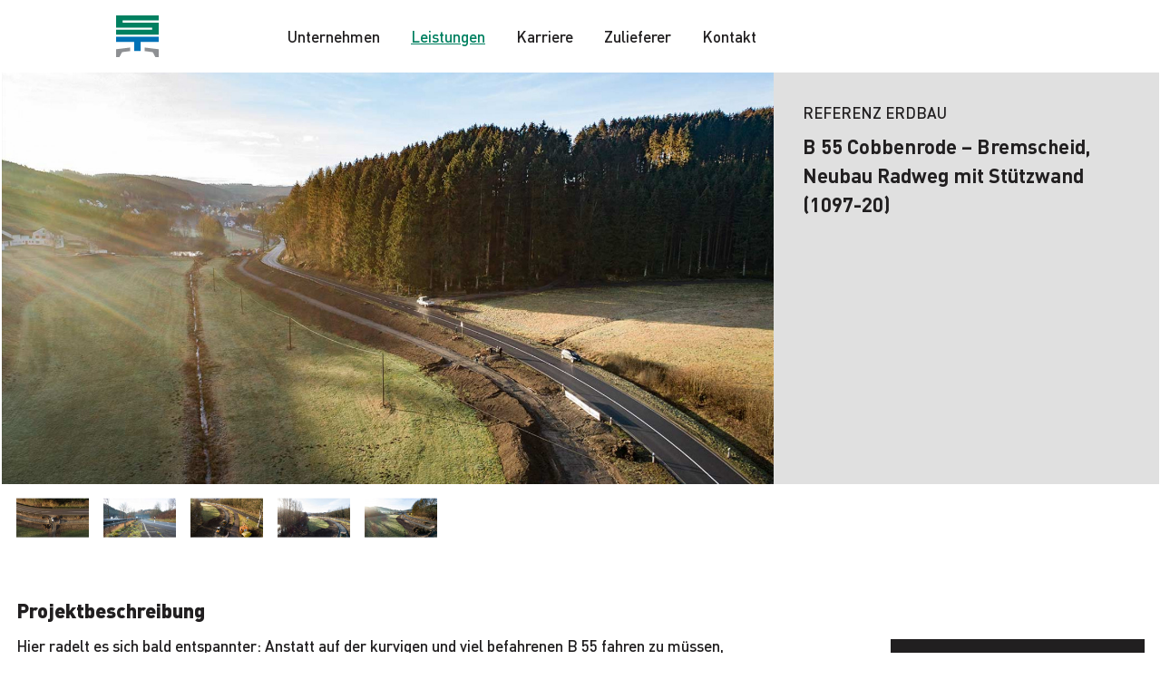

--- FILE ---
content_type: text/html; charset=UTF-8
request_url: https://www.strassenundtiefbau.com/leistungen/erdbau/b-55-cobbenrode-bremscheid-neubau-radweg-mit-stuetzwand-1097-20
body_size: 4962
content:

<!doctype html>
<html lang="de">
<head>

  <meta charset="utf-8">
  <meta name="viewport" content="width=device-width,initial-scale=1.0">

    <meta name="robots" content="noindex, nofollow">
  
  <title>B 55 Cobbenrode – Bremscheid, Neubau Radweg mit Stützwand (1097-20) | Straßen- und Tiefbau GmbH</title>
  <meta name="description" content="B 55 Cobbenrode – Bremscheid, Neubau Radweg mit Stützwand (1097-20) | Straßen- und Tiefbau GmbH" />
  <link rel="stylesheet" href="https://www.strassenundtiefbau.com/assets/css/main.css?v=190525">
  <link rel="shortcut icon" href="https://www.strassenundtiefbau.com/favicon.png">

  <!-- CCM 19 -->
  <script src="https://cloud.ccm19.de/app.js?apiKey=8b0fb07ffed349eec13a47c7024e5fdacb890655f0bb90ad&amp;domain=681dfc6ba9e6cfbc3f015662" referrerpolicy="origin"></script>

  <!-- Google Analytics -->
  <script>
    (function(i,s,o,g,r,a,m){i['GoogleAnalyticsObject']=r;i[r]=i[r]||function(){
    (i[r].q=i[r].q||[]).push(arguments)},i[r].l=1*new Date();a=s.createElement(o),
    m=s.getElementsByTagName(o)[0];a.async=1;a.src=g;m.parentNode.insertBefore(a,m)
    })(window,document,'script','https://www.google-analytics.com/analytics.js','ga');

    ga('create', 'G-1NYHKK4CWC', 'auto');
    ga('send', 'pageview');
    ga('set', 'anonymizeIp', true);

    // Set to the same value as the web property used on the site
    var gaProperty = 'G-1NYHKK4CWC';

    // Disable tracking if the opt-out cookie exists.
    var disableStr = 'ga-disable-' + gaProperty;
    if (document.cookie.indexOf(disableStr + '=true') > -1) {
      window[disableStr] = true;
    }

    // Opt-out function
    function gaOptout() {
      document.cookie = disableStr + '=true; expires=Thu, 31 Dec 2099 23:59:59 UTC; path=/';
      window[disableStr] = true;
      alert('Google Analytics wurde deaktiviert!');
    }
  </script>

</head>
<body id="top" class="no-touch page-b-55-cobbenrode-bremscheid-neubau-radweg-mit-stuetzwand-1097-20 template-referenz">

  <!-- Site Wrapper -->
  <div class="site-wrapper">

    <!-- Header -->
    <header id="site-header" class="site-header">

        
<div id="navbar-container" class="container">
  <nav class="navbar is-transparent">
    <div class="navbar-brand">
      <a class="navbar-item" href="https://www.strassenundtiefbau.com">
                  <img src="https://www.strassenundtiefbau.com/assets/images/logo-small.svg" alt="Logo Straßen- und Tiefbau GmbH">
              </a>

      <a role="button" class="navbar-burger" aria-label="menu" aria-expanded="false">
        <span aria-hidden="true"></span>
        <span aria-hidden="true"></span>
        <span aria-hidden="true"></span>
      </a>
    </div>
    <div class="navbar-menu">
      <div class="navbar-start">

        
                    <div class="navbar-item has-dropdown is-hoverable">

            <a class="navbar-link is-arrowless " href="https://www.strassenundtiefbau.com/unternehmen">
              Unternehmen            </a>

            <span class="dropdown-toggle is-hidden-tablet">
                <span></span>
                <span></span>
            </span>

            <div class="navbar-dropdown">
                              <a class=" navbar-item" href="https://www.strassenundtiefbau.com/unternehmen/ueber-uns">
                  Über uns                </a>
                              <a class=" navbar-item" href="https://www.strassenundtiefbau.com/unternehmen/geschichte">
                  Geschichte                </a>
                              <a class=" navbar-item" href="https://www.strassenundtiefbau.com/unternehmen/zertifizierungen">
                  Zertifizierungen                </a>
                              <a class=" navbar-item" href="https://www.strassenundtiefbau.com/unternehmen/aktuelles">
                  Aktuelles                </a>
                          </div>
          </div>

                  
                    <div class="navbar-item has-dropdown is-hoverable">

            <a class="navbar-link is-arrowless active" href="https://www.strassenundtiefbau.com/leistungen">
              Leistungen            </a>

            <span class="dropdown-toggle is-hidden-tablet">
                <span></span>
                <span></span>
            </span>

            <div class="navbar-dropdown">
                              <a class=" navbar-item" href="https://www.strassenundtiefbau.com/leistungen/strassenbau">
                  Straßenbau                </a>
                              <a class=" navbar-item" href="https://www.strassenundtiefbau.com/leistungen/kanalbau">
                  Kanalbau                </a>
                              <a class=" navbar-item" href="https://www.strassenundtiefbau.com/leistungen/erdbau">
                  Erdbau                </a>
                              <a class=" navbar-item" href="https://www.strassenundtiefbau.com/leistungen/industriebau">
                  Industriebau                </a>
                              <a class=" navbar-item" href="https://www.strassenundtiefbau.com/leistungen/windkraftanlagen">
                  Windkraftanlagen                </a>
                              <a class=" navbar-item" href="https://www.strassenundtiefbau.com/leistungen/aktuelle-baustellen">
                  Aktuelle Baustellen                </a>
                          </div>
          </div>

                  
                    <div class="navbar-item has-dropdown is-hoverable">

            <a class="navbar-link is-arrowless " href="https://www.strassenundtiefbau.com/karriere">
              Karriere            </a>

            <span class="dropdown-toggle is-hidden-tablet">
                <span></span>
                <span></span>
            </span>

            <div class="navbar-dropdown">
                              <a class=" navbar-item" href="https://www.strassenundtiefbau.com/karriere/die-strassen-und-tiefbau-als-arbeitgeber">
                  S+T als Arbeitgeber                </a>
                              <a class=" navbar-item" href="https://www.strassenundtiefbau.com/karriere/ausbildung">
                  Ausbildung                </a>
                              <a class=" navbar-item" href="https://www.strassenundtiefbau.com/karriere/facharbeiter">
                  Fachkräfte - gewerblich                </a>
                              <a class=" navbar-item" href="https://www.strassenundtiefbau.com/karriere/fachkraefte-technisch-kaufmaennisch">
                  Fachkräfte - technisch / kaufmännisch                </a>
                              <a class=" navbar-item" href="https://www.strassenundtiefbau.com/karriere/duales-studium">
                  Duales Studium                </a>
                              <a class=" navbar-item" href="https://www.strassenundtiefbau.com/karriere/praktikum">
                  Praktikum                </a>
                              <a class=" navbar-item" href="https://www.strassenundtiefbau.com/karriere/kalender">
                  Kalender                </a>
                          </div>
          </div>

                  
                    <a class="navbar-item " href="https://www.strassenundtiefbau.com/zulieferer">
            Zulieferer          </a>
                  
                    <a class="navbar-item " href="https://www.strassenundtiefbau.com/kontakt">
            Kontakt          </a>
                  
      </div>
    </div>
  </nav>
</div>

    </header>

<main class="container pb-6">

  <article class="project mb-6">
    <div class="columns is-gapless is-reversed project__header">
      <div class="column is-5 is-4-widescreen project__title">
        <div>
          <p class="mb-2 is-uppercase">Referenz Erdbau</p>
          <h1 class="mb-0">B 55 Cobbenrode – Bremscheid, Neubau Radweg mit Stützwand (1097-20)</h1>
        </div>
      </div>

      <div class="column is-7 is-8-widescreen popup-gallery">
                
          
            <a href="https://www.strassenundtiefbau.com/media/pages/leistungen/erdbau/b-55-cobbenrode-bremscheid-neubau-radweg-mit-stuetzwand-1097-20/d5f3d8340a-1618307155/s-t-ref-erd-radweg-cobbenrode-eslohe-2-1500x-q70.jpg">
                            <img src="https://www.strassenundtiefbau.com/media/pages/leistungen/erdbau/b-55-cobbenrode-bremscheid-neubau-radweg-mit-stuetzwand-1097-20/d5f3d8340a-1618307155/s-t-ref-erd-radweg-cobbenrode-eslohe-2-1500x800-crop-1.jpg"
                   alt=""
                   title="">
                          </a>

          
        
                    <div class="popup-gallery__thumbs">
          
            <a href="https://www.strassenundtiefbau.com/media/pages/leistungen/erdbau/b-55-cobbenrode-bremscheid-neubau-radweg-mit-stuetzwand-1097-20/85fbd0443d-1618307155/s-t-ref-erd-radweg-cobbenrode-eslohe-5-1500x-q70.jpg">
                            <img src="https://www.strassenundtiefbau.com/media/pages/leistungen/erdbau/b-55-cobbenrode-bremscheid-neubau-radweg-mit-stuetzwand-1097-20/85fbd0443d-1618307155/s-t-ref-erd-radweg-cobbenrode-eslohe-5-150x80-crop-1.jpg"
                   alt=""
                   title="">
                          </a>

          
        
          
            <a href="https://www.strassenundtiefbau.com/media/pages/leistungen/erdbau/b-55-cobbenrode-bremscheid-neubau-radweg-mit-stuetzwand-1097-20/1ef93f2f9d-1618307155/s-t-ref-erd-radweg-cobbenrode-eslohe-1-1500x-q70.jpg">
                            <img src="https://www.strassenundtiefbau.com/media/pages/leistungen/erdbau/b-55-cobbenrode-bremscheid-neubau-radweg-mit-stuetzwand-1097-20/1ef93f2f9d-1618307155/s-t-ref-erd-radweg-cobbenrode-eslohe-1-150x80-crop-1.jpg"
                   alt=""
                   title="">
                          </a>

          
        
          
            <a href="https://www.strassenundtiefbau.com/media/pages/leistungen/erdbau/b-55-cobbenrode-bremscheid-neubau-radweg-mit-stuetzwand-1097-20/e4747c5e4b-1618307155/s-t-ref-erd-radweg-cobbenrode-eslohe-3-1500x-q70.jpg">
                            <img src="https://www.strassenundtiefbau.com/media/pages/leistungen/erdbau/b-55-cobbenrode-bremscheid-neubau-radweg-mit-stuetzwand-1097-20/e4747c5e4b-1618307155/s-t-ref-erd-radweg-cobbenrode-eslohe-3-150x80-crop-1.jpg"
                   alt=""
                   title="">
                          </a>

          
        
          
            <a href="https://www.strassenundtiefbau.com/media/pages/leistungen/erdbau/b-55-cobbenrode-bremscheid-neubau-radweg-mit-stuetzwand-1097-20/4d8bdc95c6-1618307155/s-t-ref-erd-radweg-cobbenrode-eslohe-4-1500x-q70.jpg">
                            <img src="https://www.strassenundtiefbau.com/media/pages/leistungen/erdbau/b-55-cobbenrode-bremscheid-neubau-radweg-mit-stuetzwand-1097-20/4d8bdc95c6-1618307155/s-t-ref-erd-radweg-cobbenrode-eslohe-4-150x80-crop-1.jpg"
                   alt=""
                   title="">
                          </a>

          
        
          
            <a href="https://www.strassenundtiefbau.com/media/pages/leistungen/erdbau/b-55-cobbenrode-bremscheid-neubau-radweg-mit-stuetzwand-1097-20/8e6fc48eff-1618307155/s-t-ref-erd-radweg-cobbenrode-eslohe-6-1500x-q70.jpg">
                            <img src="https://www.strassenundtiefbau.com/media/pages/leistungen/erdbau/b-55-cobbenrode-bremscheid-neubau-radweg-mit-stuetzwand-1097-20/8e6fc48eff-1618307155/s-t-ref-erd-radweg-cobbenrode-eslohe-6-150x80-crop-1.jpg"
                   alt=""
                   title="">
                          </a>

                    </div>
          
              </div>
    </div>

    <div class="columns">
      <div class="column is-7 is-8-widescreen project__text">
        <div class="px-4">
          <h2>Projektbeschreibung</h2>
<p>Hier radelt es sich bald entspannter: Anstatt auf der kurvigen und viel befahrenen B 55 fahren zu müssen, wird der Radfahrer bald die Möglichkeit haben, entspannt durch die Wiesen und Äcker neben der Landstraße zu radeln.</p>
<p>Gleichzeitig wird die Chance genutzt, die B55 teilweise zu erneuern – es wird also auch etwas für die Autofahrer getan.</p>
<p>Die Baustelle ist in 12 Abschnitte aufgeteilt, weshalb an der über 4 Kilometer langen Baustelle an verschiedenen Abschnitten gleichzeitig mit mehreren großen Maschinen gearbeitet werden kann. Das macht die Arbeitsabläufe effektiver.</p>
<p>Wir freuen uns über dieses große Projekt, durch das die Fahrrad-Mobilität und die Verkehrssicherheit zwischen Eslohe und Cobbenrode langfristig erhöht wird.</p>        </div>
      </div>

      <div class="column short-facts">
        <div class="mt-6 mr-4">
          <div class="short-facts__header has-text-white px-4 pt-4">
            <small>Short Facts</small>
            <h3 class="mt-0">Besonderheiten und<br> Eckdaten</h3>
          </div>

          <div class="p-4">
            <p><strong>Bauzeit</strong><br />
09/2020 – voraussichtlich 08/2021</p>
<p><strong>Auftraggeber</strong><br />
Landesbetrieb Straßenbau NRW</p>
<p><strong>Bauvolumen</strong><br />
2.193.110 €</p>
<p><strong>Ort</strong><br />
Eslohe – Cobbenrode</p>
<p><strong>Wichtige Eckdaten</strong></p>
<ul>
<li>ca. 872 m² Steilböschungssystem herstellen</li>
<li>ca. 1.185 m Sickerrohrleitung verlegen</li>
<li>ca. 18.418 to. Frostschutzmaterial einbauen</li>
<li>ca. 5.500 m² Asphalt im Fahrbahnbereich </li>
<li>ca. 10.750 m² Asphalt im Radweg</li>
</ul>          </div>
        </div>
      </div>
    </div>
  </article>

    <div class="content-block referenzen mb-6">
    <div class="columns px-4">
      <div class="column">
        <h2 class="mb-0">Weitere Referenzprojekte aus dem Bereich Erdbau</h2>
        <p>Mehr Infos zur Referenz bei Klick in den jeweiligen Infokasten.</p>
      </div>
    </div>
    

<div class="columns is-multiline is-gapless is-mobile">

  
      <div class="column is-6-mobile  is-4-desktop is-relative referenzen__item ">
      <a href="https://www.strassenundtiefbau.com/leistungen/erdbau/ersatzneubau-talbruecke-oehringhausen-0331-17">
        <img alt="" src="https://www.strassenundtiefbau.com/media/pages/leistungen/erdbau/ersatzneubau-talbruecke-oehringhausen-0331-17/46ee90b332-1618307156/s-t-ref-erd-talbruecke-oehringhausen-1-600x450-crop-1-q70.jpg">
        <div class="referenzen__item-text">
                    <p class="is-uppercase">Referenz Erdbau</p>
                    <h3 class="mt-0">Ersatzneubau Talbrücke Öhringhausen (0331-17)</h3>
        </div>
      </a>
    </div>
    
      <div class="column is-6-mobile  is-4-desktop is-relative referenzen__item ">
      <a href="https://www.strassenundtiefbau.com/leistungen/erdbau/l-692-fahrbahninstandsetzung-teil-a-0269-17">
        <img alt="" src="https://www.strassenundtiefbau.com/media/pages/leistungen/erdbau/l-692-fahrbahninstandsetzung-teil-a-0269-17/9402f53ee3-1618307156/s-t-ref-erd-l692-nachrodt-1-600x450-crop-1-q70.jpg">
        <div class="referenzen__item-text">
                    <p class="is-uppercase">Referenz Erdbau</p>
                    <h3 class="mt-0">L 692 Fahrbahninstandsetzung Teil A (0269-17)</h3>
        </div>
      </a>
    </div>
    
      <div class="column is-6-mobile  is-4-desktop is-relative referenzen__item is-hidden-touch">
      <a href="https://www.strassenundtiefbau.com/leistungen/erdbau/l-776-ou-schmallenberg-bad-fredeburg-0490-20">
        <img alt="" src="https://www.strassenundtiefbau.com/media/pages/leistungen/erdbau/l-776-ou-schmallenberg-bad-fredeburg-0490-20/736fddecc9-1618307157/s-t-ref-erd-l77-bad-fredeburg-1-600x450-crop-1-q70.jpg">
        <div class="referenzen__item-text">
                    <p class="is-uppercase">Referenz Erdbau</p>
                    <h3 class="mt-0">L 776 OU Schmallenberg, Bad Fredeburg (0490-20)</h3>
        </div>
      </a>
    </div>
  
</div>
  </div>
  
      <div class="content-block referenzen mb-6">
    <div class="columns px-4">
      <div class="column">
        <h2 class="mb-0">Referenzprojekte aus anderen Leistungsbereichen</h2>
        <p>Mehr Infos zur Referenz bei Klick in den jeweiligen Infokasten.</p>
      </div>
    </div>
    

<div class="columns is-multiline is-gapless is-mobile">

  
      <div class="column is-6-mobile  is-4-desktop is-relative referenzen__item ">
      <a href="https://www.strassenundtiefbau.com/leistungen/kanalbau/anschluss-ka-oberhundem-0423-19">
        <img alt="" src="https://www.strassenundtiefbau.com/media/pages/leistungen/kanalbau/anschluss-ka-oberhundem-0423-19/9e4b3e6559-1618307154/s-t-ref-kanal-ka-oberhundem-1-600x450-crop-1-q70.jpg">
        <div class="referenzen__item-text">
                    <p class="is-uppercase">Referenz Kanalbau</p>
                    <h3 class="mt-0">Anschluss KA Oberhundem (0423-19)</h3>
        </div>
      </a>
    </div>
    
      <div class="column is-6-mobile  is-4-desktop is-relative referenzen__item ">
      <a href="https://www.strassenundtiefbau.com/leistungen/industriebau/neubau-einer-produktions-und-lagerhalle-kunststoff-direkt-gmbh-co-kg-0458-19">
        <img alt="" src="https://www.strassenundtiefbau.com/media/pages/leistungen/industriebau/neubau-einer-produktions-und-lagerhalle-kunststoff-direkt-gmbh-co-kg-0458-19/f851133f83-1618307158/s-t-ref-industrie-kunststoff-direkt-600x450-crop-1-q70.jpg">
        <div class="referenzen__item-text">
                    <p class="is-uppercase">Referenz Industriebau</p>
                    <h3 class="mt-0">Neubau einer Produktions- und Lagerhalle, Kunststoff Direkt GmbH & Co. KG (0458-19)</h3>
        </div>
      </a>
    </div>
    
      <div class="column is-6-mobile  is-4-desktop is-relative referenzen__item is-hidden-touch">
      <a href="https://www.strassenundtiefbau.com/leistungen/strassenbau/erneuerung-kreisstrasse-k31-3-u-k-25-2-mit-kreisverkehr-od-schmallenberg-wormbach-0484-19">
        <img alt="" src="https://www.strassenundtiefbau.com/media/pages/leistungen/strassenbau/erneuerung-kreisstrasse-k31-3-u-k-25-2-mit-kreisverkehr-od-schmallenberg-wormbach-0484-19/b2c1a4fd50-1618307153/s-t-ref-strasse-k31-kreisstrasse-wormbach-1-600x450-crop-1-q70.jpg">
        <div class="referenzen__item-text">
                    <p class="is-uppercase">Referenz Straßenbau</p>
                    <h3 class="mt-0">Erneuerung Kreisstraße K31/3 u. K 25/2 mit Kreisverkehr, OD Schmallenberg – Wormbach (0484-19)</h3>
        </div>
      </a>
    </div>
  
</div>
  </div>
  




</main>

    <!-- Site Footer -->
    <footer class="site-footer container px-4 pt-5 pb-6">
      <div class="columns">

        <div class="column is-hidden-touch is-4">
          <h3>Die Straßen- und Tiefbau GmbH</h3>
<p>Die Straßen- und Tiefbau GmbH ist ein mittelständisches Bauunternehmen mit Sitz im Kreis Olpe. Unser vielseitiges Leistungsspektrum umfasst die Bereiche Straßen-, Erd-, Kanal- und Industriebau.</p>        </div>

        <div class="column is-5 is-5-desktop is-3-widescreen is-offset-1-widescreen">
          <h3>Sprechen Sie uns an</h3>
<p>Straßen- und Tiefbau GmbH<br />
Siegener Straße 37<br />
57399 Kirchhundem</p>
<p>0 27 23-92 42-0<br />
<a href="mailto:&#x69;&#x6e;&#x66;&#111;&#64;&#x73;&#116;&#114;&#x61;&#115;&#115;&#x65;&#x6e;&#x75;&#x6e;&#x64;&#116;&#105;&#x65;&#102;&#98;&#97;&#x75;&#x2e;&#99;&#x6f;&#109;">&#x69;&#x6e;&#x66;&#111;&#x40;&#x73;&#116;&#114;&#x61;&#115;&#x73;&#x65;&#110;&#117;&#x6e;&#x64;&#116;&#x69;&#101;&#x66;&#98;&#97;&#117;&#x2e;&#x63;&#111;&#x6d;</a></p>        </div>

        <div class="column is-5 is-3-desktop">
          <h3>Rechtliches</h3>
<ul>
<li><a href="https://www.strassenundtiefbau.com/datenschutz">Datenschutz</a></li>
<li><a href="https://www.strassenundtiefbau.com/impressum">Impressum</a></li>
<li><a href="https://www.strassenundtiefbau.com/agb">AGB</a></li>
</ul>
<p><small>© Copyright 2021</small><br />
<small>Straßen- und Tiefbau GmbH</small></p>        </div>

        <div class="column is-2 is-1-desktop">
          <a href="https://www.instagram.com/strassenundtiefbaugmbh/" class="social instagram"></a>          <a href="https://www.facebook.com/StrassenundTiefbauGmbH/" class="social facebook"></a>                  </div>

      </div>
    </footer>

  </div>
  <!-- Site Wrapper End -->

  <!-- Scripts -->
    <script src="https://www.strassenundtiefbau.com/assets/js/min/script-min.js?v=190525"></script>
  
</body>
</html>


--- FILE ---
content_type: image/svg+xml
request_url: https://www.strassenundtiefbau.com/assets/images/icon-instagram.svg
body_size: 1240
content:
<svg viewBox="0 0 33 33" xmlns="http://www.w3.org/2000/svg"><g fill="#fff"><path d="m16.5 13.48a3 3 0 1 0 3 3 3 3 0 0 0 -3-3z"/><path d="m23.55 11.17a2.89 2.89 0 0 0 -1.72-1.72 4.52 4.52 0 0 0 -1.67-.31c-1-.05-1.24-.06-3.66-.06s-2.7 0-3.65.06a4.66 4.66 0 0 0 -1.69.31 2.74 2.74 0 0 0 -1 .67 2.84 2.84 0 0 0 -.68 1.05 5 5 0 0 0 -.31 1.67c-.05 1-.06 1.24-.06 3.66s0 2.7.06 3.65a5 5 0 0 0 .31 1.68 2.73 2.73 0 0 0 .68 1 2.65 2.65 0 0 0 1 .68 4.89 4.89 0 0 0 1.69.31c1 .05 1.24.06 3.65.06s2.7 0 3.66-.06a4.75 4.75 0 0 0 1.67-.31 3 3 0 0 0 1.72-1.72 4.54 4.54 0 0 0 .31-1.68c.05-.95.06-1.23.06-3.65s0-2.7-.06-3.66a4.52 4.52 0 0 0 -.31-1.63zm-7 10a4.65 4.65 0 1 1 4.65-4.64 4.63 4.63 0 0 1 -4.7 4.61zm4.83-8.38a1.09 1.09 0 1 1 1.09-1.09 1.09 1.09 0 0 1 -1.14 1.06z"/><path d="m28.17 4.83a16.51 16.51 0 1 0 4.83 11.67 16.48 16.48 0 0 0 -4.83-11.67zm-2.68 15.4a6.45 6.45 0 0 1 -.42 2.2 4.54 4.54 0 0 1 -1.07 1.57 4.46 4.46 0 0 1 -1.6 1 6.4 6.4 0 0 1 -2.2.42c-1 .05-1.27.06-3.73.06s-2.76 0-3.73-.06a6.45 6.45 0 0 1 -2.2-.42 4.6 4.6 0 0 1 -2.64-2.64 6.7 6.7 0 0 1 -.42-2.2c0-1-.06-1.28-.06-3.73s0-2.76.06-3.73a6.65 6.65 0 0 1 .42-2.2 4.46 4.46 0 0 1 1.1-1.5 4.54 4.54 0 0 1 1.6-1 6.45 6.45 0 0 1 2.2-.42c1 0 1.28-.06 3.73-.06s2.77 0 3.73.06a6.4 6.4 0 0 1 2.2.42 4.6 4.6 0 0 1 2.64 2.64 6.4 6.4 0 0 1 .42 2.2c.05 1 .06 1.27.06 3.73s-.04 2.69-.09 3.66z"/></g></svg>

--- FILE ---
content_type: image/svg+xml
request_url: https://www.strassenundtiefbau.com/assets/images/logo-small.svg
body_size: 286
content:
<svg viewBox="0 0 40.97 40" xmlns="http://www.w3.org/2000/svg"><path d="m.01 0v11.64h34.67v2.01h-34.67v4.81h40.96v-11.63h-34.68v-2.03h34.68v-4.8z" fill="#008060"/><path d="m0 20.48h40.96v4.81h-17.37v8.84h-6.24v-8.84h-17.35z" fill="#0072b7"/><g fill="#8e9093"><path d="m0 32.36 13.57-1.65v3.42l-7.84 1.01-2.61 4.86h-3.12z"/><path d="m40.96 32.36-13.57-1.65v3.42l7.84 1.01 2.61 4.86h3.12z"/></g></svg>

--- FILE ---
content_type: image/svg+xml
request_url: https://www.strassenundtiefbau.com/assets/images/icon-facebook.svg
body_size: 175
content:
<svg viewBox="0 0 33 33" xmlns="http://www.w3.org/2000/svg"><path d="m28.17 4.83a16.51 16.51 0 1 0 4.83 11.67 16.5 16.5 0 0 0 -4.83-11.67zm-7.07 5.17h-2.17c-.77 0-.93.31-.93 1.11v1.89h3.1l-.3 3.37h-2.8v10.1h-4v-10h-2.1v-3.47h2.1v-2.64c0-2.52 1.34-3.83 4.33-3.83h2.77z" fill="#fff"/></svg>

--- FILE ---
content_type: image/svg+xml
request_url: https://www.strassenundtiefbau.com/assets/images/bg-shape-black.svg
body_size: 21
content:
<svg viewBox="0 0 384.24 201.35" xmlns="http://www.w3.org/2000/svg"><path d="m0 0v201.35l384.24-49.61v-151.74z" fill="#211f20"/></svg>